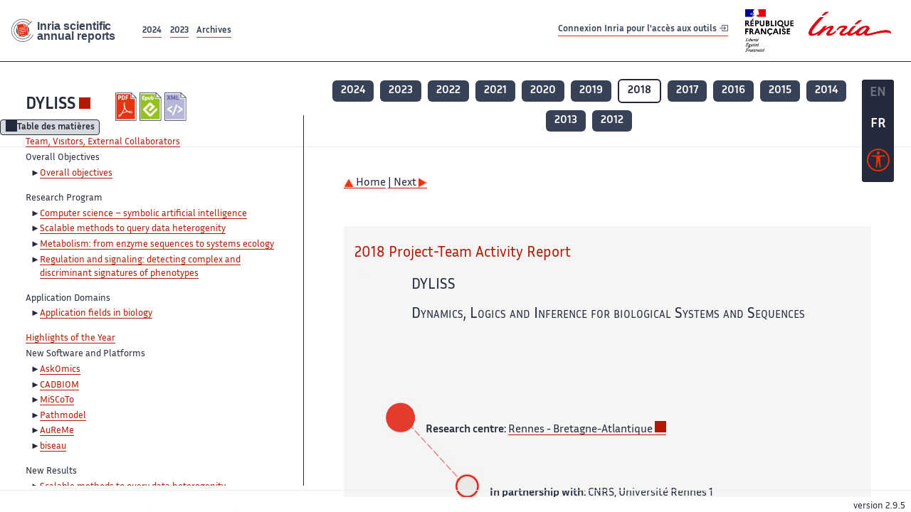

--- FILE ---
content_type: text/html; charset=UTF-8
request_url: https://radar.inria.fr/report/2018/dyliss/uid0.html
body_size: 6190
content:
<!DOCTYPE html>
<html lang="fr">
	<head>
		<meta charset="UTF-8">
		<title>
			 DYLISS - 2018  - Rapport annuel d'activité 		</title>
		<meta name="viewport" content="width=device-width, initial-scale=1">
		<meta name="description" content="">
		<meta property="og:url" content="">
		<meta name="author" content="">
		<meta name="Keywords" content="">
		<meta name="Robots" content="">
					<link rel="shorticut icon" href="/images/favicon.ico">
			<link rel="stylesheet" href="/fonts/InriaSansWeb/fonts.css"/>
			<link rel="stylesheet" href="/build/app.c98f9684.css">
			<link rel="stylesheet" href="/build/accessconfig-css.d2939d14.css">

							<script src="/build/runtime.c74bae4c.js" defer></script><script src="/build/450.50132919.js" defer></script><script src="/build/625.5c116b42.js" defer></script><script src="/build/760.5f177bf5.js" defer></script><script src="/build/585.4025f623.js" defer></script><script src="/build/app.9d54d9e5.js" defer></script>
			<script src="/build/177.e6786253.js" defer></script><script src="/build/accessconfig-js.583128eb.js" defer></script>
				    <!-- extra head for year 2018-->
    <script id="MathJax-script" defer src="https://cdn.jsdelivr.net/npm/mathjax@3/es5/tex-mml-chtml.js"></script>
    <script src="/build/hide-button.536b20e4.js" defer></script>
            <link rel="stylesheet" href="/build/raweb.b7cc174e.css">
        <!-- end extra head -->

	</head>
	<body id="body">

		<nav role="navigation" id="nav-quick-access">
    <ul class="list-unstyled">
        <li><a class="quick-access-link" href="#main-content">Contenu principal</a></li>
        <li><a class="quick-access-link" href="/sitemap">Plan du site</a></li>
        <li><a class="quick-access-link" href="/accessibilite">Accessibilité</a></li>
        <li><a class="quick-access-link" href="/search">Rechercher</a></li>
    </ul>
</nav>

		<div id="settings" class="d-flex flex-column">
                        <a id= "change-to-lang" title=" EN: utiliser la langue anglaise"
               href="/change-locale/en"
               class=" text-decoration-none border-0  fs-19px">
                <span class="fw-bold  text-secondary ">EN</span>
            </a>
                                <span id= "current-lang" class="current-lang fw-bold  text-white text-decoration-none border-0  fs-19px"
                  title="Langue actuelle fr">FR</span>
                <div id="accessconfig" data-accessconfig-buttonname="Paramètres d&#039;accessibilité"
         data-accessconfig-params='{ "Prefix" : "a42-ac", "ContainerClass" : "","ModalCloseButton" : "","ModalTitle" : "","FormFieldset" : "","FormFieldsetLegend" : "","FormRadio" : "", "Justification": false, "Contrast": false}'>
        <button title="Accessibilité" class="bg-transparent border-0 "
                data-accessconfig-button="true">
            <i aria-hidden="true"  class="bi bi-universal-access-circle a11y-icon"></i>
        </button>
    </div>
</div>
		<div id="radar-rex-app">
			<nav role="navigation" id="nav-quick-access">
    <ul class="list-unstyled">
        <li><a class="quick-access-link" href="#main-content">Contenu principal</a></li>
        <li><a class="quick-access-link" href="/sitemap">Plan du site</a></li>
        <li><a class="quick-access-link" href="/accessibilite">Accessibilité</a></li>
        <li><a class="quick-access-link" href="/search">Rechercher</a></li>
    </ul>
</nav>

			<div id="settings" class="d-flex flex-column">
                        <a id= "change-to-lang" title=" EN: utiliser la langue anglaise"
               href="/change-locale/en"
               class=" text-decoration-none border-0  fs-19px">
                <span class="fw-bold  text-secondary ">EN</span>
            </a>
                                <span id= "current-lang" class="current-lang fw-bold  text-white text-decoration-none border-0  fs-19px"
                  title="Langue actuelle fr">FR</span>
                <div id="accessconfig" data-accessconfig-buttonname="Paramètres d&#039;accessibilité"
         data-accessconfig-params='{ "Prefix" : "a42-ac", "ContainerClass" : "","ModalCloseButton" : "","ModalTitle" : "","FormFieldset" : "","FormFieldsetLegend" : "","FormRadio" : "", "Justification": false, "Contrast": false}'>
        <button title="Accessibilité" class="bg-transparent border-0 "
                data-accessconfig-button="true">
            <i aria-hidden="true"  class="bi bi-universal-access-circle a11y-icon"></i>
        </button>
    </div>
</div>
			<div class="d-flex flex-column align-items-stretch wrapper">
				<header>
					<nav role="navigation" class="navbar navbar-expand-lg navbar-light bg-white border-top-0 border-end-0 border-start-0 navbarHtmlContent navbar-desktop-nav">
	<div class="container-fluid">
		<a class="navbar-brand border-white navbar-brand-link" href="/" title="Page d&#039;accueil - Rapports scientifiques annuels Inria"><img lang="en" src="/build/images/REx_icon.svg" class="logoRexRadarExploitation" alt="Inria scientific annual reports"></a>
		<button id="offcanvas-main-menu-button" class="navbar-toggler shadow-none btn-navbar-toogler border-white" data-bs-toggle="offcanvas" data-bs-target="#offcanvas-main-menu" title="Voir le menu" aria-controls="offcanvas-main-menu">
			<span class="navbar-toggler-icon"></span>
		</button>

		<div class="collapse navbar-collapse">
			<ul class="navbar-nav me-auto mb-2 mb-lg-0 d-flex flex-row archive-list-year">
                   <li class="nav-item mt-3">
            <a class="fw-bold nav-link underlineHref"
               href="/archive/2024"
               title="2024 annual reports">
                2024
            </a>
        </li>
             
              
                   <li class="nav-item mt-3">
            <a class="fw-bold nav-link underlineHref"
               href="/archive/2023"
               title="2023 annual reports">
                2023
            </a>
        </li>
             
              
        <li class="nav-item mt-3">
        <a class="nav-link fw-bold underlineHref" href="/archives"
           title="Toutes les archives">
            Archives        </a>
    </li>
</ul>
										<a id="login-link" href="/casauth" class="underlineHref fw-bold mb-4 me-4 navbar-brand mt-3 tools-link">
					Connexion Inria pour l&#039;accès aux outils
					<i aria-hidden="true" class="bi bi-box-arrow-in-right"></i>
				</a>
						<a class="navbar-brand logo-inria" href="https://www.inria.fr/fr" target="_blank">
				<img src="/images/RF-Inria_Logo_RVB.png" class="logoInria img-fluid" alt="Logo République Française Liberté Egalité Fraternité Inria">
			</a>
		</div>


	</div>
</nav>
<nav role="navigation" class="offcanvas offcanvas-start" data-bs-scroll="true" tabindex="-1" id="offcanvas-main-menu" aria-label="Main navigation">
	<div class="offcanvas-header">
		<a class="navbar-brand border-white" href="/" title="Page d&#039;accueil - Rapports scientifiques annuels Inria"><img src="/build/images/REx_icon.svg" lang="en" class="logoRexRadarExploitation" alt="Rapports annuels scientifique Inria"></a>
		<a target="_blank" href="https://www.inria.fr/fr" class="border-white fw-bold color-gris-fonce logo-inria" title="Inria home page}">
                        <img src="/images/RF-Inria_Logo_RVB.png" class="logoInria" alt="Inria">

        </a>
	</div>
	<div class="offcanvas-body">
		<ul class="list-group list-group-flush">
							<li class="list-group-item color-gris-fonce mt-2">
					<a href="/casauth" class="btn btn-primary shadow-none btn-sm w-100 border-0 bg-color-gris-fonce">
						Connexion Inria pour l&#039;accès aux outils
						<i aria-hidden="true" class="bi bi-box-arrow-in-right"></i>
					</a>
				</li>
						<li class="list-group-item fw-bold color-gris-fonce">
				<button data-bs-toggle="collapse" class="btn btn-light" data-bs-target="#ra-explanation-in-menu" aria-expanded="false" aria-controls="ra-explanation-in-menu">À propos des rapports d'activité					<i class="bi bi-chevron-down float-end mt-1 ms-3"></i>
				</button>

				<div class="collapse" id="ra-explanation-in-menu">
					<p class="p-2">
						Les équipes de recherche d&#039;Inria produisent un rapport d&#039;activité annuel présentant leurs activités et leurs résultats de l&#039;année. Ces rapports incluent les membres de l&#039;équipe, le programme scientifique, le logiciel développé par l&#039;équipe et les nouveaux résultats de l&#039;année. Le rapport décrit également les subventions, les contrats et les activités de diffusion et d&#039;enseignement. Enfin, le rapport donne la liste des publications de l&#039;année.					</p>
				</div>
			</li>
			<li class="list-group-item fw-bold color-gris-fonce">
				<button data-bs-toggle="collapse" class="btn btn-light" data-bs-target="#list-archive-mobile-menu" aria-expanded="false" aria-controls="list-archive-mobile-menu">Accès aux archives des rapports					<i class="bi bi-chevron-down float-end mt-1 ms-3"></i>
				</button>
			</li>
			<li class="collapse list-group-item " id="list-archive-mobile-menu">
				<div class="d-flex flex-wrap text-center year-short-list">
											<a class="nav-link fw-bold border-white color-rouge-fonce" href="/archive/2024" title="Rapports annuels 2024">
							2024
						</a>
											<a class="nav-link fw-bold border-white color-rouge-fonce" href="/archive/2023" title="Rapports annuels 2023">
							2023
						</a>
											<a class="nav-link fw-bold border-white color-rouge-fonce" href="/archive/2022" title="Rapports annuels 2022">
							2022
						</a>
											<a class="nav-link fw-bold border-white color-rouge-fonce" href="/archive/2021" title="Rapports annuels 2021">
							2021
						</a>
											<a class="nav-link fw-bold border-white color-rouge-fonce" href="/archive/2020" title="Rapports annuels 2020">
							2020
						</a>
									</div>
				<div class="list-group-item color-gris-fonce mt-2">
					<a href="/archives" class="fw-bold border-white color-gris-fonce">Toutes les archives</a>
				</div>
			</li>

						<li class="list-group-item color-gris-fonce mt-2">
				<a href="/sitemap" class="border-white fw-bold color-gris-fonce">Plan du site</a>
			</li>
			<li class="list-group-item color-gris-fonce mt-2">
				<a href="/mentions-legales" class="border-white fw-bold color-gris-fonce">Mentions légales</a>
			</li>
			<li class="list-group-item color-gris-fonce mt-2">
				<a href="/accessibilite" class="border-white fw-bold color-gris-fonce">Accessibilité
					- non
					                    conforme</a>
			</li>
			<li class="list-group-item mt-2">
				<div id="accessconfig-mobile" data-accessconfig-buttonname="Paramètres d’accessibilité" data-accessconfig-params='{ "Prefix" : "a42-ac", "ContainerClass" : "","ModalCloseButton" : "","ModalTitle" : "","FormFieldset" : "","FormFieldsetLegend" : "","FormRadio" : ""}'>
					<button class="bg-transparent border-0 fw-bold color-gris-fonce " data-accessconfig-button="true">
						<i aria-hidden="true" class="bi bi-universal-access-circle a11y-icon"></i>
						Paramètres d&#039;accessibilité
					</button>
				</div>

			</li>
			<li class="list-group-item fw-bold color-gris-fonce mt-2">
				<div class="d-flex flex-wrap justify-content-between">
																		<a href="/change-locale/en" class="text-decoration-none border-0" title="">
								<p class="fw-bold  color-rouge-fonce ">FRANCAIS</p>
							</a>
							|
							<a href="/change-locale/en" class="text-decoration-none border-0" title="Traduire en Anglais">
								<p class="fw-bold  color-rouge-fonce  float-end me-3">ANGLAIS</p>
							</a>
																										</div>

			</li>
		</ul>
	</div>
</nav>
									</header>
								<main id="main-content" class="scrollable-zone">     <div id="report-header" class="container-fluid hidden-in-mobile-view report-header">
        <div id="report-info-wrapper" class="row">
            <div class="col-lg-4">
                <div class="report-links">
                    <a href="https://inria.fr/en/dyliss" class="fw-bold border-white link-to-team-site"
                       lang="fr" target="_blank"
                       title="Site web de l&#039;équipe DYLISS">DYLISS</a>
                    <section
        class="report-document-section"
     aria-label="Documents du rapport dyliss 2018"
     title="Documents du rapport dyliss 2018">
    <ul class="document-list">
                                            <li>
                    <a href="/rapportsactivite/RA2018/dyliss/dyliss.pdf" target="_blank"  title="version PDF" class="border-white">
                        <img src="/images/Pdf_picto_x2.png"
                             alt="version PDF"
                             class="picto-document me-1">
                    </a>
                </li>
                                                                                    <li>
                    <a href="/rapportsactivite/RA2018/dyliss/dyliss.epub"
                       title="Version ePub"
                       class="border-white">
                        <img src=" /images/Epub_picto_x2.png"
                             alt="Version ePub" class="picto-document me-1">
                    </a>
                </li>
                                                                                                                                <li>
                    <a href="/rapportsactivite/RA2018/dyliss/dyliss.xml" target="_blank" title="Version XML"
                       class="border-white">
                        <img src="/images/Xml_picto_x2.png"
                             alt="Version XML" class="picto-document me-1">
                    </a>
                </li>
                        </ul>
</section>


                </div>
            </div>
            <div class="col">
                    <nav role='navigation'
         class="text-center report-year-list"
         aria-label="Rapports de l&#039;équipe dyliss par année">
        <ul class="list-unstyled">
                                                <li class="unselected-year d-inline-flex">
                        <a href="/report/2024/dyliss" title="2024 (nouvel onglet) "
                           class="text-white border-0 fw-bold text-decoration-none" target="_blank">2024</a>
                    </li>
                                                                <li class="unselected-year d-inline-flex">
                        <a href="/report/2023/dyliss" title="2023 (nouvel onglet) "
                           class="text-white border-0 fw-bold text-decoration-none" target="_blank">2023</a>
                    </li>
                                                                <li class="unselected-year d-inline-flex">
                        <a href="/report/2022/dyliss" title="2022 (nouvel onglet) "
                           class="text-white border-0 fw-bold text-decoration-none" target="_blank">2022</a>
                    </li>
                                                                <li class="unselected-year d-inline-flex">
                        <a href="/report/2021/dyliss" title="2021 (nouvel onglet) "
                           class="text-white border-0 fw-bold text-decoration-none" target="_blank">2021</a>
                    </li>
                                                                <li class="unselected-year d-inline-flex">
                        <a href="/report/2020/dyliss" title="2020 (nouvel onglet) "
                           class="text-white border-0 fw-bold text-decoration-none" target="_blank">2020</a>
                    </li>
                                                                <li class="unselected-year d-inline-flex">
                        <a href="/report/2019/dyliss" title="2019 (nouvel onglet) "
                           class="text-white border-0 fw-bold text-decoration-none" target="_blank">2019</a>
                    </li>
                                                                <li class="selected-year d-inline-flex" title="dyliss 2018: année sélectionnée">
                        <span class="border-0 fw-bold text-decoration-none">2018</span>
                    </li>
                                                                <li class="unselected-year d-inline-flex">
                        <a href="/report/2017/dyliss" title="2017 (nouvel onglet) "
                           class="text-white border-0 fw-bold text-decoration-none" target="_blank">2017</a>
                    </li>
                                                                <li class="unselected-year d-inline-flex">
                        <a href="/report/2016/dyliss" title="2016 (nouvel onglet) "
                           class="text-white border-0 fw-bold text-decoration-none" target="_blank">2016</a>
                    </li>
                                                                <li class="unselected-year d-inline-flex">
                        <a href="/report/2015/dyliss" title="2015 (nouvel onglet) "
                           class="text-white border-0 fw-bold text-decoration-none" target="_blank">2015</a>
                    </li>
                                                                <li class="unselected-year d-inline-flex">
                        <a href="/report/2014/dyliss" title="2014 (nouvel onglet) "
                           class="text-white border-0 fw-bold text-decoration-none" target="_blank">2014</a>
                    </li>
                                                                <li class="unselected-year d-inline-flex">
                        <a href="/report/2013/dyliss" title="2013 (nouvel onglet) "
                           class="text-white border-0 fw-bold text-decoration-none" target="_blank">2013</a>
                    </li>
                                                                <li class="unselected-year d-inline-flex">
                        <a href="/report/2012/dyliss" title="2012 (nouvel onglet) "
                           class="text-white border-0 fw-bold text-decoration-none" target="_blank">2012</a>
                    </li>
                                    </ul>
    </nav>

            </div>
        </div>
    </div>
    <span id="button-toggle-toc-wrapper" class="hidden-in-mobile-view">
            <button id="button-toggle-toc"
                    class="hide-button btn shadow-none btn-sm"
                    data-element-id="ra-toc"
                    data-initial-state="open"
                    data-open-title="Table des matières"
                    data-aria-label-open="Ouvrir la table des matières"
                    data-close-title="Table des matières"
                    data-aria-label-close="Fermer la table des matières"
            ></button>
        </span>

        <div id="toc-in-mobile-view"
     class="show-in-mobile-view">
    <div class="d-flex flex-wrap justify-content-between ">
        <h5 class="mt-2"><a href="http://www.irisa.fr/dyliss/" class="fw-bold border-white"
                            title="Site web de l&#039;équipe dyliss%"
                            target="_blank">DYLISS - 2018 </a></h5>
        <nav role="navigation" aria-label="Accès au sommaire">
            <button class="btn btn-danger btn-sm shadow-none bg-transparent text-dark float-end fw-bold mt-1 border-2 rounded border-color-orange-inria"
                    data-bs-toggle="offcanvas" data-bs-target="#mobile-menu-html-content"

                    aria-controls="mobile-menu-html-content">Sommaire</button>
        </nav>
    </div>
    <div class="offcanvas offcanvas-end"
         aria-label="Table des matières"
         tabindex="-1"
         id="mobile-menu-html-content">
        <div class="offcanvas-header">
            <h5 lang="fr"><a href="http://www.irisa.fr/dyliss/" class="fw-bold border-white"
                                                   title="Site web de l&#039;équipe dyliss%"
                                                   target="_blank">DYLISS - 2018 </a>
            </h5>
            <button type="button" class="btn-close text-reset" data-bs-dismiss="offcanvas"
                    aria-label="Fermer"></button>
        </div>
        <div class="offcanvas-body">
            <div class="tdmdiv">
      <div class="logo">
        <a href="http://www.inria.fr">
          <img alt="Inria" src="/rapportsactivite/RA2018/dyliss/../static/img/icons/logo_INRIA-coul.jpg" style="align:bottom; border:none"></img>
        </a>
      </div>
      <div class="TdmEntry">
        <div class="tdmentete">
          <a href="uid0.html">Project-Team Dyliss</a>
        </div>
        <span>
          <a href="uid1.html">Team, Visitors, External Collaborators</a>
        </span>
      </div>
      <div class="TdmEntry">Overall Objectives<ul><li><a href="./uid3.html">Overall objectives</a></li></ul></div>
      <div class="TdmEntry">Research Program<ul><li><a href="uid5.html&#xA;&#x9;&#x9;  ">Computer science – symbolic artificial intelligence</a></li><li><a href="uid6.html&#xA;&#x9;&#x9;  ">Scalable methods to query data heterogenity</a></li><li><a href="uid9.html&#xA;&#x9;&#x9;  ">Metabolism: from enzyme sequences to systems ecology</a></li><li><a href="uid12.html&#xA;&#x9;&#x9;  ">Regulation and signaling: detecting complex and discriminant signatures of phenotypes</a></li></ul></div>
      <div class="TdmEntry">Application Domains<ul><li><a href="uid16.html&#xA;&#x9;&#x9;  ">Application fields in biology</a></li></ul></div>
      <div class="TdmEntry">
        <a href="./uid18.html">Highlights of the Year</a>
      </div>
      <div class="TdmEntry">New Software and Platforms<ul><li><a href="uid20.html&#xA;&#x9;&#x9;  ">AskOmics</a></li><li><a href="uid25.html&#xA;&#x9;&#x9;  ">CADBIOM</a></li><li><a href="uid29.html&#xA;&#x9;&#x9;  ">MiSCoTo</a></li><li><a href="uid34.html&#xA;&#x9;&#x9;  ">Pathmodel</a></li><li><a href="uid40.html&#xA;&#x9;&#x9;  ">AuReMe</a></li><li><a href="uid46.html&#xA;&#x9;&#x9;  ">biseau</a></li></ul></div>
      <div class="TdmEntry">New Results<ul><li><a href="uid51.html&#xA;&#x9;&#x9;  ">Scalable methods to query data heterogenity</a></li><li><a href="uid56.html&#xA;&#x9;&#x9;  ">Metabolism: from enzyme sequences to systems ecology</a></li><li><a href="uid63.html&#xA;&#x9;&#x9;  ">Regulation and signaling: detecting complex and discriminant signatures of phenotypes</a></li></ul></div>
      <div class="TdmEntry">Bilateral Contracts and Grants with Industry<ul><li><a href="uid67.html&#xA;&#x9;&#x9;  ">Bilateral Grants with Industry</a></li></ul></div>
      <div class="TdmEntry">Partnerships and Cooperations<ul><li><a href="uid70.html&#xA;&#x9;&#x9;  ">Regional Initiatives</a></li><li><a href="uid73.html&#xA;&#x9;&#x9;  ">National Initiatives</a></li><li><a href="uid82.html&#xA;&#x9;&#x9;  ">European Initiatives</a></li><li><a href="uid94.html&#xA;&#x9;&#x9;  ">International Initiatives</a></li><li><a href="uid96.html&#xA;&#x9;&#x9;  ">International Research Visitors</a></li></ul></div>
      <div class="TdmEntry">Dissemination<ul><li><a href="uid106.html&#xA;&#x9;&#x9;  ">Promoting Scientific Activities</a></li><li><a href="uid184.html&#xA;&#x9;&#x9;  ">Teaching - Supervision - Juries</a></li><li><a href="uid258.html&#xA;&#x9;&#x9;  ">Popularization</a></li></ul></div>
      <div class="TdmEntry">
        <div>Bibliography</div>
      </div>
      <div class="TdmEntry">
        <ul>
          <li>
            <a href="bibliography.html" id="tdmbibentmajor">Major publications</a>
          </li>
          <li>
            <a href="bibliography.html#year" id="tdmbibentyear">Publications of the year</a>
          </li>
          <li>
            <a href="bibliography.html#References" id="tdmbibentfoot">References in notes</a>
          </li>
        </ul>
      </div>
    </div>
        </div>
    </div>
</div>
    <div class="show-in-mobile-view">
            <nav role='navigation'
         class="text-center report-year-list"
         aria-label="Rapports de l&#039;équipe dyliss par année">
        <ul class="list-unstyled">
                                                <li class="unselected-year d-inline-flex">
                        <a href="/report/2024/dyliss" title="2024 (nouvel onglet) "
                           class="text-white border-0 fw-bold text-decoration-none" target="_blank">2024</a>
                    </li>
                                                                <li class="unselected-year d-inline-flex">
                        <a href="/report/2023/dyliss" title="2023 (nouvel onglet) "
                           class="text-white border-0 fw-bold text-decoration-none" target="_blank">2023</a>
                    </li>
                                                                <li class="unselected-year d-inline-flex">
                        <a href="/report/2022/dyliss" title="2022 (nouvel onglet) "
                           class="text-white border-0 fw-bold text-decoration-none" target="_blank">2022</a>
                    </li>
                                                                <li class="unselected-year d-inline-flex">
                        <a href="/report/2021/dyliss" title="2021 (nouvel onglet) "
                           class="text-white border-0 fw-bold text-decoration-none" target="_blank">2021</a>
                    </li>
                                                                <li class="unselected-year d-inline-flex">
                        <a href="/report/2020/dyliss" title="2020 (nouvel onglet) "
                           class="text-white border-0 fw-bold text-decoration-none" target="_blank">2020</a>
                    </li>
                                                                <li class="unselected-year d-inline-flex">
                        <a href="/report/2019/dyliss" title="2019 (nouvel onglet) "
                           class="text-white border-0 fw-bold text-decoration-none" target="_blank">2019</a>
                    </li>
                                                                <li class="selected-year d-inline-flex" title="dyliss 2018: année sélectionnée">
                        <span class="border-0 fw-bold text-decoration-none">2018</span>
                    </li>
                                                                <li class="unselected-year d-inline-flex">
                        <a href="/report/2017/dyliss" title="2017 (nouvel onglet) "
                           class="text-white border-0 fw-bold text-decoration-none" target="_blank">2017</a>
                    </li>
                                                                <li class="unselected-year d-inline-flex">
                        <a href="/report/2016/dyliss" title="2016 (nouvel onglet) "
                           class="text-white border-0 fw-bold text-decoration-none" target="_blank">2016</a>
                    </li>
                                                                <li class="unselected-year d-inline-flex">
                        <a href="/report/2015/dyliss" title="2015 (nouvel onglet) "
                           class="text-white border-0 fw-bold text-decoration-none" target="_blank">2015</a>
                    </li>
                                                                <li class="unselected-year d-inline-flex">
                        <a href="/report/2014/dyliss" title="2014 (nouvel onglet) "
                           class="text-white border-0 fw-bold text-decoration-none" target="_blank">2014</a>
                    </li>
                                                                <li class="unselected-year d-inline-flex">
                        <a href="/report/2013/dyliss" title="2013 (nouvel onglet) "
                           class="text-white border-0 fw-bold text-decoration-none" target="_blank">2013</a>
                    </li>
                                                                <li class="unselected-year d-inline-flex">
                        <a href="/report/2012/dyliss" title="2012 (nouvel onglet) "
                           class="text-white border-0 fw-bold text-decoration-none" target="_blank">2012</a>
                    </li>
                                    </ul>
    </nav>

        <section
        class="report-document-section"
     aria-label="Documents du rapport dyliss 2018"
     title="Documents du rapport dyliss 2018">
    <ul class="document-list">
                                            <li>
                    <a href="/rapportsactivite/RA2018/dyliss/dyliss.pdf" target="_blank"  title="version PDF" class="border-white">
                        <img src="/images/Pdf_picto_x2.png"
                             alt="version PDF"
                             class="picto-document me-1">
                    </a>
                </li>
                                                                                    <li>
                    <a href="/rapportsactivite/RA2018/dyliss/dyliss.epub"
                       title="Version ePub"
                       class="border-white">
                        <img src=" /images/Epub_picto_x2.png"
                             alt="Version ePub" class="picto-document me-1">
                    </a>
                </li>
                                                                                                                                <li>
                    <a href="/rapportsactivite/RA2018/dyliss/dyliss.xml" target="_blank" title="Version XML"
                       class="border-white">
                        <img src="/images/Xml_picto_x2.png"
                             alt="Version XML" class="picto-document me-1">
                    </a>
                </li>
                        </ul>
</section>


    </div>

        

    <div class="container-fluid" id="report-content" lang="en">
        <div class="row">
            <div id="ra-toc" class="col-lg-4 left-column">


                <div class="content-html-sidebar">
                    <div class="tdmdiv">
      <div class="logo">
        <a href="http://www.inria.fr">
          <img alt="Inria" src="/rapportsactivite/RA2018/dyliss/../static/img/icons/logo_INRIA-coul.jpg" style="align:bottom; border:none"></img>
        </a>
      </div>
      <div class="TdmEntry">
        <div class="tdmentete">
          <a href="uid0.html">Project-Team Dyliss</a>
        </div>
        <span>
          <a href="uid1.html">Team, Visitors, External Collaborators</a>
        </span>
      </div>
      <div class="TdmEntry">Overall Objectives<ul><li><a href="./uid3.html">Overall objectives</a></li></ul></div>
      <div class="TdmEntry">Research Program<ul><li><a href="uid5.html&#xA;&#x9;&#x9;  ">Computer science – symbolic artificial intelligence</a></li><li><a href="uid6.html&#xA;&#x9;&#x9;  ">Scalable methods to query data heterogenity</a></li><li><a href="uid9.html&#xA;&#x9;&#x9;  ">Metabolism: from enzyme sequences to systems ecology</a></li><li><a href="uid12.html&#xA;&#x9;&#x9;  ">Regulation and signaling: detecting complex and discriminant signatures of phenotypes</a></li></ul></div>
      <div class="TdmEntry">Application Domains<ul><li><a href="uid16.html&#xA;&#x9;&#x9;  ">Application fields in biology</a></li></ul></div>
      <div class="TdmEntry">
        <a href="./uid18.html">Highlights of the Year</a>
      </div>
      <div class="TdmEntry">New Software and Platforms<ul><li><a href="uid20.html&#xA;&#x9;&#x9;  ">AskOmics</a></li><li><a href="uid25.html&#xA;&#x9;&#x9;  ">CADBIOM</a></li><li><a href="uid29.html&#xA;&#x9;&#x9;  ">MiSCoTo</a></li><li><a href="uid34.html&#xA;&#x9;&#x9;  ">Pathmodel</a></li><li><a href="uid40.html&#xA;&#x9;&#x9;  ">AuReMe</a></li><li><a href="uid46.html&#xA;&#x9;&#x9;  ">biseau</a></li></ul></div>
      <div class="TdmEntry">New Results<ul><li><a href="uid51.html&#xA;&#x9;&#x9;  ">Scalable methods to query data heterogenity</a></li><li><a href="uid56.html&#xA;&#x9;&#x9;  ">Metabolism: from enzyme sequences to systems ecology</a></li><li><a href="uid63.html&#xA;&#x9;&#x9;  ">Regulation and signaling: detecting complex and discriminant signatures of phenotypes</a></li></ul></div>
      <div class="TdmEntry">Bilateral Contracts and Grants with Industry<ul><li><a href="uid67.html&#xA;&#x9;&#x9;  ">Bilateral Grants with Industry</a></li></ul></div>
      <div class="TdmEntry">Partnerships and Cooperations<ul><li><a href="uid70.html&#xA;&#x9;&#x9;  ">Regional Initiatives</a></li><li><a href="uid73.html&#xA;&#x9;&#x9;  ">National Initiatives</a></li><li><a href="uid82.html&#xA;&#x9;&#x9;  ">European Initiatives</a></li><li><a href="uid94.html&#xA;&#x9;&#x9;  ">International Initiatives</a></li><li><a href="uid96.html&#xA;&#x9;&#x9;  ">International Research Visitors</a></li></ul></div>
      <div class="TdmEntry">Dissemination<ul><li><a href="uid106.html&#xA;&#x9;&#x9;  ">Promoting Scientific Activities</a></li><li><a href="uid184.html&#xA;&#x9;&#x9;  ">Teaching - Supervision - Juries</a></li><li><a href="uid258.html&#xA;&#x9;&#x9;  ">Popularization</a></li></ul></div>
      <div class="TdmEntry">
        <div>Bibliography</div>
      </div>
      <div class="TdmEntry">
        <ul>
          <li>
            <a href="bibliography.html" id="tdmbibentmajor">Major publications</a>
          </li>
          <li>
            <a href="bibliography.html#year" id="tdmbibentyear">Publications of the year</a>
          </li>
          <li>
            <a href="bibliography.html#References" id="tdmbibentfoot">References in notes</a>
          </li>
        </ul>
      </div>
    </div>
                </div>
            </div>
            <div id="ra-content" class="col-lg main-column scrollable-zone mt-3">
                <div class="content-report d-flex flex-column mt-1 ps-4 pe-4">
                    <div class="report-content">
                        <div id="main">
      
      
      <br></br>
      <div class="bottomNavigation">
        <div class="tail_aucentre">
          <a accesskey="U" href="./uid0.html"><img alt="up" src="/rapportsactivite/RA2018/dyliss/../static/img/icons/up_motif.jpg" style="align:bottom; border:none"></img>  Home</a>
          <a accesskey="N" href="./uid1.html"> | Next <img alt="next" src="/rapportsactivite/RA2018/dyliss/../static/img/icons/next_motif.jpg" style="align:bottom; border:none"></img></a>
        </div>
        <br></br>
      </div>
      
      <div class="mainpage1">
        <div class="Titrepage1">2018 Project-Team Activity Report
	</div>
        <div class="Projetpage1">
          <div class="ProjetCourtpage1">DYLISS</div>
          <div class="ProjetLongpage1">Dynamics, Logics and Inference for biological Systems and Sequences<div class="DescriptionTeam"></div></div>
        </div>
        <div class="CRpage1">
          <span class="definition">Research centre: </span>
          <a href="http://www.inria.fr/centre/rennes">Rennes - Bretagne-Atlantique</a>
        </div>
        <div class="partner"><span class="definition">In partnership with: </span>CNRS, Université Rennes 1<br></br><span class="definition">In collaboration with: </span>Institut de recherche en informatique et systèmes aléatoires (IRISA)<br></br><br></br></div>
        <div class="domainepage1"><span class="definition">Field: </span><a href="&#xA;&#x9;      http://www.inria.fr/en/domains/Digital-Health-Biology-and-Earth">Digital Health, Biology and Earth</a><br></br><span class="definition">Theme: </span>Computational Biology</div>
        <div class="Keywordspage">
          <span class="definition">Keywords: </span>
        </div>
        <div class="Keywordspage1">
          <span class="definition2">
            <a href="/keywords/2018/computing">Computer Science and Digital Science: </a>
          </span>
          <ul>
            <li>A3.1.1. - Modeling, representation</li>
            <li>A3.1.2. - Data management, quering and storage</li>
            <li>A3.1.7. - Open data</li>
            <li>A3.1.10. - Heterogeneous data</li>
            <li>A3.2.3. - Inference</li>
            <li>A3.2.4. - Semantic Web</li>
            <li>A3.2.5. - Ontologies</li>
            <li>A3.2.6. - Linked data</li>
            <li>A3.3.3. - Big data analysis</li>
            <li>A7.2. - Logic in Computer Science</li>
            <li>A8.1. - Discrete mathematics, combinatorics</li>
            <li>A8.2. - Optimization</li>
            <li>A9.1. - Knowledge</li>
            <li>A9.2. - Machine learning</li>
            <li>A9.7. - AI algorithmics</li>
            <li>A9.8. - Reasoning</li>
          </ul>
        </div>
        <div class="Keywordspage2">
          <span class="definition2">
            <a href="/keywords/2018/other">Other Research Topics and Application Domains: </a>
          </span>
          <ul>
            <li>B1.1.2. - Molecular and cellular biology</li>
            <li>B1.1.7. - Bioinformatics</li>
            <li>B1.1.10. - Systems and synthetic biology</li>
            <li>B2.2.3. - Cancer</li>
            <li>B2.2.5. - Immune system diseases</li>
          </ul>
        </div>
      </div>
    </div>
                    </div>
                </div>
            </div>
        </div>
    </div>
					</main>
				</div>
				<footer class="p-2 mt-2">
					<div class="d-flex flex-wrap gap-3">
	<nav role="navigation" id="footer-nav" class="flex-grow-1" aria-label="Footer">
		<ul>
			<li><a class="ms-3"href="/sitemap">Plan du site</a></li>
			<li><a class="ms-3"href="/mentions-legales">Mentions légales</a></li>

			<li><a lang="fr" class="ms-3"href="/accessibilite">Accessibilité : partiellement conforme</a></li>
		</ul>
	</nav>

	<p id="product-version" class="ml-auto">version
		2.9.5</p>

</div>
				</footer>
			</div>

		</body>
	</html>
